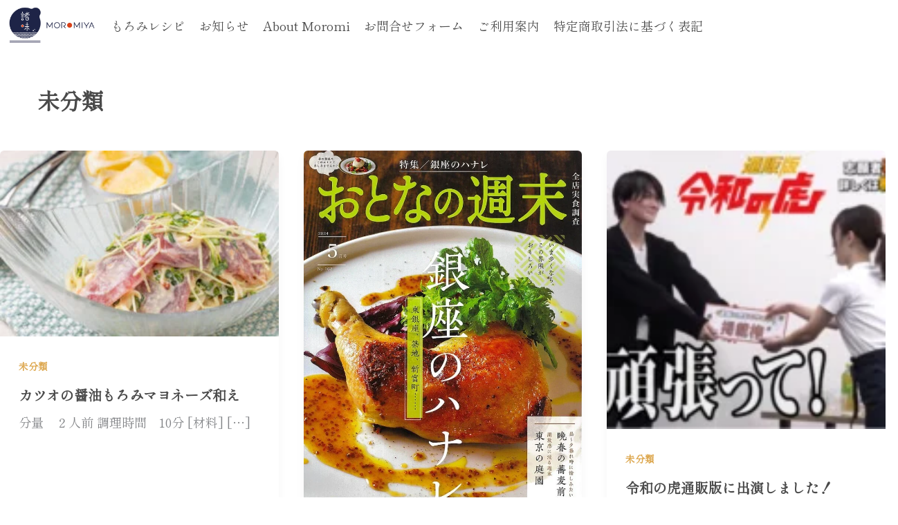

--- FILE ---
content_type: text/css
request_url: https://moromiya.com/wp-content/uploads/elementor/css/post-1431.css?ver=1769889592
body_size: 317
content:
.elementor-kit-1431{--e-global-color-primary:#6EC1E4;--e-global-color-secondary:#54595F;--e-global-color-text:#7A7A7A;--e-global-color-accent:#61CE70;--e-global-typography-primary-font-family:"zenoldmincho-semibold";--e-global-typography-primary-font-weight:600;--e-global-typography-secondary-font-family:"zenoldmincho-semibold";--e-global-typography-secondary-font-weight:400;--e-global-typography-text-font-family:"zenoldmincho-semibold";--e-global-typography-text-font-weight:400;--e-global-typography-accent-font-family:"zenoldmincho-semibold";--e-global-typography-accent-font-weight:500;font-size:18px;}.elementor-kit-1431 e-page-transition{background-color:#FFBC7D;}.elementor-widget:not(:last-child){margin-block-end:10px;}.elementor-element{--widgets-spacing:10px 10px;--widgets-spacing-row:10px;--widgets-spacing-column:10px;}{}h1.entry-title{display:var(--page-title-display);}@media(max-width:1024px){.elementor-section.elementor-section-boxed > .elementor-container{max-width:1024px;}.e-con{--container-max-width:1024px;}}@media(max-width:767px){.elementor-section.elementor-section-boxed > .elementor-container{max-width:767px;}.e-con{--container-max-width:767px;}}

--- FILE ---
content_type: text/css
request_url: https://moromiya.com/wp-content/uploads/elementor/css/post-2251.css?ver=1769889870
body_size: 1422
content:
.elementor-2251 .elementor-element.elementor-element-3ceaebcf{--display:flex;--flex-direction:row;--container-widget-width:calc( ( 1 - var( --container-widget-flex-grow ) ) * 100% );--container-widget-height:100%;--container-widget-flex-grow:1;--container-widget-align-self:stretch;--flex-wrap-mobile:wrap;--justify-content:space-around;--align-items:flex-end;--margin-top:-17px;--margin-bottom:-100px;--margin-left:0px;--margin-right:0px;--padding-top:15px;--padding-bottom:10px;--padding-left:0px;--padding-right:0px;}.elementor-2251 .elementor-element.elementor-element-3ceaebcf:not(.elementor-motion-effects-element-type-background), .elementor-2251 .elementor-element.elementor-element-3ceaebcf > .elementor-motion-effects-container > .elementor-motion-effects-layer{background-color:#FFFFFF;}body:not(.elementor-editor-active) .she-header-yes{box-shadow:0 0 0 0 rgb(0 0 0 / 0%);clip-path:inset(0 0 -100vh 0);}body:not(.elementor-editor-active) .she-header-yes.she-header{box-shadow:0 2px 30px 0px #00000026;clip-path:inset(0 0 -100vh 0);}.elementor-2251 .elementor-element.elementor-element-2506fd6{width:var( --container-widget-width, 150px );max-width:150px;--container-widget-width:150px;--container-widget-flex-grow:0;}.elementor-2251 .elementor-element.elementor-element-2506fd6.elementor-element{--align-self:center;--flex-grow:0;--flex-shrink:0;}.elementor-2251 .elementor-element.elementor-element-7dcc02e9.elementor-element{--align-self:center;}.elementor-2251 .elementor-element.elementor-element-7dcc02e9 .dce-transforms > *:first-child{transform:rotateZ(0deg) rotateX(0deg) rotateY(0deg) scale(1) translateX(0px) translateY(0px) translateZ(0px);}.elementor-2251 .elementor-element.elementor-element-7dcc02e9 .elementor-nav-menu--main .elementor-item{color:#4A4A4A;fill:#4A4A4A;padding-left:10px;padding-right:10px;padding-top:7px;padding-bottom:7px;}.elementor-2251 .elementor-element.elementor-element-7dcc02e9 .elementor-nav-menu--main:not(.e--pointer-framed) .elementor-item:before,
					.elementor-2251 .elementor-element.elementor-element-7dcc02e9 .elementor-nav-menu--main:not(.e--pointer-framed) .elementor-item:after{background-color:var( --e-global-color-astglobalcolor0 );}.elementor-2251 .elementor-element.elementor-element-7dcc02e9 .e--pointer-framed .elementor-item:before,
					.elementor-2251 .elementor-element.elementor-element-7dcc02e9 .e--pointer-framed .elementor-item:after{border-color:var( --e-global-color-astglobalcolor0 );}.elementor-2251 .elementor-element.elementor-element-7dcc02e9 .e--pointer-framed .elementor-item:before{border-width:1px;}.elementor-2251 .elementor-element.elementor-element-7dcc02e9 .e--pointer-framed.e--animation-draw .elementor-item:before{border-width:0 0 1px 1px;}.elementor-2251 .elementor-element.elementor-element-7dcc02e9 .e--pointer-framed.e--animation-draw .elementor-item:after{border-width:1px 1px 0 0;}.elementor-2251 .elementor-element.elementor-element-7dcc02e9 .e--pointer-framed.e--animation-corners .elementor-item:before{border-width:1px 0 0 1px;}.elementor-2251 .elementor-element.elementor-element-7dcc02e9 .e--pointer-framed.e--animation-corners .elementor-item:after{border-width:0 1px 1px 0;}.elementor-2251 .elementor-element.elementor-element-7dcc02e9 .e--pointer-underline .elementor-item:after,
					 .elementor-2251 .elementor-element.elementor-element-7dcc02e9 .e--pointer-overline .elementor-item:before,
					 .elementor-2251 .elementor-element.elementor-element-7dcc02e9 .e--pointer-double-line .elementor-item:before,
					 .elementor-2251 .elementor-element.elementor-element-7dcc02e9 .e--pointer-double-line .elementor-item:after{height:1px;}.elementor-2251 .elementor-element.elementor-element-7dcc02e9 .elementor-nav-menu--dropdown{background-color:#FFEDCC;}.elementor-2251 .elementor-element.elementor-element-7dcc02e9 .elementor-nav-menu--dropdown a:hover,
					.elementor-2251 .elementor-element.elementor-element-7dcc02e9 .elementor-nav-menu--dropdown a:focus,
					.elementor-2251 .elementor-element.elementor-element-7dcc02e9 .elementor-nav-menu--dropdown a.elementor-item-active,
					.elementor-2251 .elementor-element.elementor-element-7dcc02e9 .elementor-nav-menu--dropdown a.highlighted{background-color:var( --e-global-color-astglobalcolor0 );}.elementor-2251 .elementor-element.elementor-element-7e9a34b9{--display:flex;}.elementor-2251 .elementor-element.elementor-element-6614ae4c{width:var( --container-widget-width, 100px );max-width:100px;--container-widget-width:100px;--container-widget-flex-grow:0;}.elementor-2251 .elementor-element.elementor-element-6614ae4c.elementor-element{--flex-grow:0;--flex-shrink:0;}.elementor-2251 .elementor-element.elementor-element-355cc64f{--display:flex;--flex-direction:row;--container-widget-width:initial;--container-widget-height:100%;--container-widget-flex-grow:1;--container-widget-align-self:stretch;--flex-wrap-mobile:wrap;}.elementor-2251 .elementor-element.elementor-element-7f02209d{width:var( --container-widget-width, 5.4% );max-width:5.4%;--container-widget-width:5.4%;--container-widget-flex-grow:0;}.elementor-2251 .elementor-element.elementor-element-7f02209d.elementor-element{--flex-grow:0;--flex-shrink:0;}.elementor-2251 .elementor-element.elementor-element-7f02209d .elementor-icon-wrapper{text-align:center;}.elementor-2251 .elementor-element.elementor-element-1d41b805 .uc_animated_hamburger_icon{width:50px;height:50px;background-color:#2c3e50;border-radius:0px;}.elementor-2251 .elementor-element.elementor-element-1d41b805 .uc_hamburger .uc_line{background-color:#ecf0f1;}.elementor-2251 .elementor-element.elementor-element-1d41b805 .uc_animated_hamburger_icon:hover{border-radius:0px;}.elementor-2251 .elementor-element.elementor-element-1d41b805 .uc_hamburger.is-active .uc_line{background-color:#ffffff;}.elementor-2251 .elementor-element.elementor-element-1d41b805 .uc_animated_hamburger_icon.is-active{border-radius:0px;}.elementor-2251 .elementor-element.elementor-element-1d41b805 .uc_hamburger{transform:scale(0.576);}.elementor-2251 .elementor-element.elementor-element-5bd133e{--display:flex;--flex-direction:column;--container-widget-width:100%;--container-widget-height:initial;--container-widget-flex-grow:0;--container-widget-align-self:initial;--flex-wrap-mobile:wrap;}@media(max-width:1024px){.elementor-2251 .elementor-element.elementor-element-7dcc02e9 .dce-transforms > *:first-child{transform:rotateZ(0deg) rotateX(0deg) rotateY(0deg) scale(1) translateX(0px) translateY(0px) translateZ(0px);}}@media(min-width:768px){.elementor-2251 .elementor-element.elementor-element-3ceaebcf{--width:100%;}}@media(max-width:767px){.elementor-2251 .elementor-element.elementor-element-3ceaebcf{--min-height:height: auto;--justify-content:space-between;--margin-top:0px;--margin-bottom:-120px;--margin-left:0px;--margin-right:0px;}.elementor-2251 .elementor-element.elementor-element-2506fd6{--container-widget-width:35%;--container-widget-flex-grow:0;width:var( --container-widget-width, 35% );max-width:35%;}.elementor-2251 .elementor-element.elementor-element-7dcc02e9 .dce-transforms > *:first-child{transform:rotateZ(0deg) rotateX(0deg) rotateY(0deg) scale(1) translateX(0px) translateY(0px) translateZ(0px);}.elementor-2251 .elementor-element.elementor-element-7e9a34b9{--flex-direction:row;--container-widget-width:initial;--container-widget-height:100%;--container-widget-flex-grow:1;--container-widget-align-self:stretch;--flex-wrap-mobile:wrap;--gap:1px 1px;--row-gap:1px;--column-gap:1px;--padding-top:0px;--padding-bottom:0px;--padding-left:0px;--padding-right:0px;}.elementor-2251 .elementor-element.elementor-element-6614ae4c{--container-widget-width:35%;--container-widget-flex-grow:0;width:var( --container-widget-width, 35% );max-width:35%;}.elementor-2251 .elementor-element.elementor-element-355cc64f{--width:60%;--justify-content:flex-end;--padding-top:0px;--padding-bottom:0px;--padding-left:0px;--padding-right:0px;}.elementor-2251 .elementor-element.elementor-element-355cc64f.e-con{--align-self:flex-end;}.elementor-2251 .elementor-element.elementor-element-7f02209d{--container-widget-width:45px;--container-widget-flex-grow:0;width:var( --container-widget-width, 45px );max-width:45px;}.elementor-2251 .elementor-element.elementor-element-1d41b805.elementor-element{--align-self:flex-end;}.elementor-2251 .elementor-element.elementor-element-1d41b805 .uc_animated_hamburger_icon{width:45px;height:45px;}}

--- FILE ---
content_type: text/css
request_url: https://moromiya.com/wp-content/uploads/elementor/css/post-2309.css?ver=1769889592
body_size: 1524
content:
.elementor-2309 .elementor-element.elementor-element-9503604{--display:flex;--flex-direction:row;--container-widget-width:initial;--container-widget-height:100%;--container-widget-flex-grow:1;--container-widget-align-self:stretch;--flex-wrap-mobile:wrap;--justify-content:space-around;--gap:0px 0px;--row-gap:0px;--column-gap:0px;}.elementor-2309 .elementor-element.elementor-element-9503604:not(.elementor-motion-effects-element-type-background), .elementor-2309 .elementor-element.elementor-element-9503604 > .elementor-motion-effects-container > .elementor-motion-effects-layer{background-color:#1F2447;}.elementor-2309 .elementor-element.elementor-element-60fcfa5{--display:flex;--flex-direction:row;--container-widget-width:initial;--container-widget-height:100%;--container-widget-flex-grow:1;--container-widget-align-self:stretch;--flex-wrap-mobile:wrap;--gap:0px 0px;--row-gap:0px;--column-gap:0px;}.elementor-2309 .elementor-element.elementor-element-60fcfa5.e-con{--flex-grow:0;--flex-shrink:0;}.elementor-2309 .elementor-element.elementor-element-c82127c{width:var( --container-widget-width, 105.644% );max-width:105.644%;--container-widget-width:105.644%;--container-widget-flex-grow:0;}.elementor-2309 .elementor-element.elementor-element-c82127c.elementor-element{--flex-grow:0;--flex-shrink:0;}.elementor-2309 .elementor-element.elementor-element-6c8244d{--display:flex;--flex-direction:row;--container-widget-width:initial;--container-widget-height:100%;--container-widget-flex-grow:1;--container-widget-align-self:stretch;--flex-wrap-mobile:wrap;--gap:0px 0px;--row-gap:0px;--column-gap:0px;}.elementor-2309 .elementor-element.elementor-element-6c8244d.e-con{--flex-grow:0;--flex-shrink:0;}.elementor-2309 .elementor-element.elementor-element-bb2ce8b{--display:flex;--flex-direction:column;--container-widget-width:calc( ( 1 - var( --container-widget-flex-grow ) ) * 100% );--container-widget-height:initial;--container-widget-flex-grow:0;--container-widget-align-self:initial;--flex-wrap-mobile:wrap;--align-items:center;--gap:0px 0px;--row-gap:0px;--column-gap:0px;}.elementor-2309 .elementor-element.elementor-element-bb2ce8b.e-con{--flex-grow:0;--flex-shrink:0;}.elementor-2309 .elementor-element.elementor-element-1cdcce5 > .elementor-widget-container{margin:0px 0px -7px 0px;}.elementor-2309 .elementor-element.elementor-element-1cdcce5 .elementor-icon-wrapper{text-align:center;}.elementor-2309 .elementor-element.elementor-element-94604a6 .elementor-heading-title{font-size:12px;color:#FFFFFF;}.elementor-2309 .elementor-element.elementor-element-d21ec4b{--display:flex;--flex-direction:column;--container-widget-width:calc( ( 1 - var( --container-widget-flex-grow ) ) * 100% );--container-widget-height:initial;--container-widget-flex-grow:0;--container-widget-align-self:initial;--flex-wrap-mobile:wrap;--align-items:center;--gap:0px 0px;--row-gap:0px;--column-gap:0px;}.elementor-2309 .elementor-element.elementor-element-d21ec4b.e-con{--flex-grow:0;--flex-shrink:0;}.elementor-2309 .elementor-element.elementor-element-12dab8a{width:var( --container-widget-width, 52px );max-width:52px;--container-widget-width:52px;--container-widget-flex-grow:0;}.elementor-2309 .elementor-element.elementor-element-12dab8a.elementor-element{--flex-grow:0;--flex-shrink:0;}.elementor-2309 .elementor-element.elementor-element-2d73bbe .elementor-heading-title{font-size:12px;color:#FFFFFF;}.elementor-2309 .elementor-element.elementor-element-2ba4b9b{--display:flex;--flex-direction:row;--container-widget-width:initial;--container-widget-height:100%;--container-widget-flex-grow:1;--container-widget-align-self:stretch;--flex-wrap-mobile:wrap;--justify-content:flex-end;}.elementor-2309 .elementor-element.elementor-element-5029710.elementor-element{--align-self:center;}.elementor-2309 .elementor-element.elementor-element-5029710 .dce-transforms > *:first-child{transform:rotateZ(0deg) rotateX(0deg) rotateY(0deg) scale(1) translateX(0px) translateY(0px) translateZ(0px);}.elementor-2309 .elementor-element.elementor-element-5029710 .elementor-nav-menu .elementor-item{font-size:16px;}.elementor-2309 .elementor-element.elementor-element-5029710 .elementor-nav-menu--main .elementor-item{color:#FFFFFF;fill:#FFFFFF;padding-left:10px;padding-right:10px;padding-top:7px;padding-bottom:7px;}.elementor-2309 .elementor-element.elementor-element-5029710 .elementor-nav-menu--main:not(.e--pointer-framed) .elementor-item:before,
					.elementor-2309 .elementor-element.elementor-element-5029710 .elementor-nav-menu--main:not(.e--pointer-framed) .elementor-item:after{background-color:var( --e-global-color-astglobalcolor0 );}.elementor-2309 .elementor-element.elementor-element-5029710 .e--pointer-framed .elementor-item:before,
					.elementor-2309 .elementor-element.elementor-element-5029710 .e--pointer-framed .elementor-item:after{border-color:var( --e-global-color-astglobalcolor0 );}.elementor-2309 .elementor-element.elementor-element-5029710 .e--pointer-framed .elementor-item:before{border-width:1px;}.elementor-2309 .elementor-element.elementor-element-5029710 .e--pointer-framed.e--animation-draw .elementor-item:before{border-width:0 0 1px 1px;}.elementor-2309 .elementor-element.elementor-element-5029710 .e--pointer-framed.e--animation-draw .elementor-item:after{border-width:1px 1px 0 0;}.elementor-2309 .elementor-element.elementor-element-5029710 .e--pointer-framed.e--animation-corners .elementor-item:before{border-width:1px 0 0 1px;}.elementor-2309 .elementor-element.elementor-element-5029710 .e--pointer-framed.e--animation-corners .elementor-item:after{border-width:0 1px 1px 0;}.elementor-2309 .elementor-element.elementor-element-5029710 .e--pointer-underline .elementor-item:after,
					 .elementor-2309 .elementor-element.elementor-element-5029710 .e--pointer-overline .elementor-item:before,
					 .elementor-2309 .elementor-element.elementor-element-5029710 .e--pointer-double-line .elementor-item:before,
					 .elementor-2309 .elementor-element.elementor-element-5029710 .e--pointer-double-line .elementor-item:after{height:1px;}.elementor-2309 .elementor-element.elementor-element-5029710 .elementor-nav-menu--dropdown{background-color:#FFEDCC;}.elementor-2309 .elementor-element.elementor-element-5029710 .elementor-nav-menu--dropdown a:hover,
					.elementor-2309 .elementor-element.elementor-element-5029710 .elementor-nav-menu--dropdown a:focus,
					.elementor-2309 .elementor-element.elementor-element-5029710 .elementor-nav-menu--dropdown a.elementor-item-active,
					.elementor-2309 .elementor-element.elementor-element-5029710 .elementor-nav-menu--dropdown a.highlighted{background-color:var( --e-global-color-astglobalcolor0 );}.elementor-2309 .elementor-element.elementor-element-f43d6be.elementor-element{--align-self:center;}.elementor-2309 .elementor-element.elementor-element-f43d6be .dce-transforms > *:first-child{transform:rotateZ(0deg) rotateX(0deg) rotateY(0deg) scale(1) translateX(0px) translateY(0px) translateZ(0px);}.elementor-2309 .elementor-element.elementor-element-f43d6be .elementor-nav-menu .elementor-item{font-size:16px;}.elementor-2309 .elementor-element.elementor-element-f43d6be .elementor-nav-menu--main .elementor-item{color:#FFFFFF;fill:#FFFFFF;padding-left:10px;padding-right:10px;padding-top:7px;padding-bottom:7px;}.elementor-2309 .elementor-element.elementor-element-f43d6be .elementor-nav-menu--main:not(.e--pointer-framed) .elementor-item:before,
					.elementor-2309 .elementor-element.elementor-element-f43d6be .elementor-nav-menu--main:not(.e--pointer-framed) .elementor-item:after{background-color:var( --e-global-color-astglobalcolor0 );}.elementor-2309 .elementor-element.elementor-element-f43d6be .e--pointer-framed .elementor-item:before,
					.elementor-2309 .elementor-element.elementor-element-f43d6be .e--pointer-framed .elementor-item:after{border-color:var( --e-global-color-astglobalcolor0 );}.elementor-2309 .elementor-element.elementor-element-f43d6be .e--pointer-framed .elementor-item:before{border-width:1px;}.elementor-2309 .elementor-element.elementor-element-f43d6be .e--pointer-framed.e--animation-draw .elementor-item:before{border-width:0 0 1px 1px;}.elementor-2309 .elementor-element.elementor-element-f43d6be .e--pointer-framed.e--animation-draw .elementor-item:after{border-width:1px 1px 0 0;}.elementor-2309 .elementor-element.elementor-element-f43d6be .e--pointer-framed.e--animation-corners .elementor-item:before{border-width:1px 0 0 1px;}.elementor-2309 .elementor-element.elementor-element-f43d6be .e--pointer-framed.e--animation-corners .elementor-item:after{border-width:0 1px 1px 0;}.elementor-2309 .elementor-element.elementor-element-f43d6be .e--pointer-underline .elementor-item:after,
					 .elementor-2309 .elementor-element.elementor-element-f43d6be .e--pointer-overline .elementor-item:before,
					 .elementor-2309 .elementor-element.elementor-element-f43d6be .e--pointer-double-line .elementor-item:before,
					 .elementor-2309 .elementor-element.elementor-element-f43d6be .e--pointer-double-line .elementor-item:after{height:1px;}.elementor-2309 .elementor-element.elementor-element-f43d6be .elementor-nav-menu--dropdown{background-color:#FFEDCC;}.elementor-2309 .elementor-element.elementor-element-f43d6be .elementor-nav-menu--dropdown a:hover,
					.elementor-2309 .elementor-element.elementor-element-f43d6be .elementor-nav-menu--dropdown a:focus,
					.elementor-2309 .elementor-element.elementor-element-f43d6be .elementor-nav-menu--dropdown a.elementor-item-active,
					.elementor-2309 .elementor-element.elementor-element-f43d6be .elementor-nav-menu--dropdown a.highlighted{background-color:var( --e-global-color-astglobalcolor0 );}.elementor-2309 .elementor-element.elementor-element-539efaf{--display:flex;--flex-direction:column;--container-widget-width:100%;--container-widget-height:initial;--container-widget-flex-grow:0;--container-widget-align-self:initial;--flex-wrap-mobile:wrap;--padding-top:0px;--padding-bottom:15px;--padding-left:0px;--padding-right:0px;}.elementor-2309 .elementor-element.elementor-element-539efaf:not(.elementor-motion-effects-element-type-background), .elementor-2309 .elementor-element.elementor-element-539efaf > .elementor-motion-effects-container > .elementor-motion-effects-layer{background-color:#1F2447;}.elementor-2309 .elementor-element.elementor-element-81e047b > .elementor-widget-container{padding:10px 0px 0px 0px;border-style:solid;border-width:2px 0px 0px 0px;border-color:#FFFFFF;}.elementor-2309 .elementor-element.elementor-element-81e047b{text-align:center;}.elementor-2309 .elementor-element.elementor-element-81e047b .elementor-heading-title{font-size:14px;color:#FFFFFF;}@media(max-width:1024px){.elementor-2309 .elementor-element.elementor-element-5029710 .dce-transforms > *:first-child{transform:rotateZ(0deg) rotateX(0deg) rotateY(0deg) scale(1) translateX(0px) translateY(0px) translateZ(0px);}.elementor-2309 .elementor-element.elementor-element-f43d6be .dce-transforms > *:first-child{transform:rotateZ(0deg) rotateX(0deg) rotateY(0deg) scale(1) translateX(0px) translateY(0px) translateZ(0px);}}@media(min-width:768px){.elementor-2309 .elementor-element.elementor-element-60fcfa5{--width:19.959%;}.elementor-2309 .elementor-element.elementor-element-6c8244d{--width:40%;}.elementor-2309 .elementor-element.elementor-element-bb2ce8b{--width:20%;}.elementor-2309 .elementor-element.elementor-element-d21ec4b{--width:20%;}.elementor-2309 .elementor-element.elementor-element-2ba4b9b{--width:40%;}}@media(max-width:767px){.elementor-2309 .elementor-element.elementor-element-60fcfa5{--justify-content:center;--padding-top:30px;--padding-bottom:0px;--padding-left:0px;--padding-right:0px;}.elementor-2309 .elementor-element.elementor-element-60fcfa5.e-con{--order:99999 /* order end hack */;}.elementor-2309 .elementor-element.elementor-element-c82127c{width:var( --container-widget-width, 140px );max-width:140px;--container-widget-width:140px;--container-widget-flex-grow:0;}.elementor-2309 .elementor-element.elementor-element-6c8244d{--justify-content:flex-start;}.elementor-2309 .elementor-element.elementor-element-bb2ce8b{--width:25%;}.elementor-2309 .elementor-element.elementor-element-d21ec4b{--width:25%;}.elementor-2309 .elementor-element.elementor-element-2ba4b9b{--justify-content:flex-start;--gap:0px 0px;--row-gap:0px;--column-gap:0px;}.elementor-2309 .elementor-element.elementor-element-5029710 .dce-transforms > *:first-child{transform:rotateZ(0deg) rotateX(0deg) rotateY(0deg) scale(1) translateX(0px) translateY(0px) translateZ(0px);}.elementor-2309 .elementor-element.elementor-element-f43d6be .dce-transforms > *:first-child{transform:rotateZ(0deg) rotateX(0deg) rotateY(0deg) scale(1) translateX(0px) translateY(0px) translateZ(0px);}}

--- FILE ---
content_type: text/css
request_url: https://moromiya.com/wp-content/uploads/2025/05/csshero-static-style-pixelcraft-jp.css?ver=3
body_size: 20
content:
.entry-content .elementor-element > span {
  display: none;
}
body > #ast-scroll-top {
  margin-bottom: 65px;
}


--- FILE ---
content_type: text/css
request_url: https://moromiya.com/wp-content/uploads/elementor/css/post-2355.css?ver=1769889593
body_size: 1215
content:
.elementor-2355 .elementor-element.elementor-element-d51172c{--display:flex;--flex-direction:column;--container-widget-width:100%;--container-widget-height:initial;--container-widget-flex-grow:0;--container-widget-align-self:initial;--flex-wrap-mobile:wrap;--z-index:1500;}.elementor-2355 .elementor-element.elementor-element-605a7c7{width:var( --container-widget-width, 21.129% );max-width:21.129%;--container-widget-width:21.129%;--container-widget-flex-grow:0;}.elementor-2355 .elementor-element.elementor-element-605a7c7.elementor-element{--align-self:center;--flex-grow:0;--flex-shrink:0;}.elementor-2355 .elementor-element.elementor-element-3e98ec1{--display:flex;--flex-direction:row;--container-widget-width:calc( ( 1 - var( --container-widget-flex-grow ) ) * 100% );--container-widget-height:100%;--container-widget-flex-grow:1;--container-widget-align-self:stretch;--flex-wrap-mobile:wrap;--justify-content:flex-start;--align-items:center;}.elementor-2355 .elementor-element.elementor-element-9297bdb.elementor-position-right .elementor-image-box-img{margin-left:15px;}.elementor-2355 .elementor-element.elementor-element-9297bdb.elementor-position-left .elementor-image-box-img{margin-right:15px;}.elementor-2355 .elementor-element.elementor-element-9297bdb.elementor-position-top .elementor-image-box-img{margin-bottom:15px;}.elementor-2355 .elementor-element.elementor-element-9297bdb .elementor-image-box-wrapper .elementor-image-box-img{width:30%;}.elementor-2355 .elementor-element.elementor-element-9297bdb .elementor-image-box-img img{transition-duration:0.3s;}.elementor-2355 .elementor-element.elementor-element-3ad600a.elementor-position-right .elementor-image-box-img{margin-left:15px;}.elementor-2355 .elementor-element.elementor-element-3ad600a.elementor-position-left .elementor-image-box-img{margin-right:15px;}.elementor-2355 .elementor-element.elementor-element-3ad600a.elementor-position-top .elementor-image-box-img{margin-bottom:15px;}.elementor-2355 .elementor-element.elementor-element-3ad600a .elementor-image-box-wrapper .elementor-image-box-img{width:30%;}.elementor-2355 .elementor-element.elementor-element-3ad600a .elementor-image-box-img img{transition-duration:0.3s;}.elementor-2355 .elementor-element.elementor-element-bdb8c1a{--display:flex;--flex-direction:column;--container-widget-width:100%;--container-widget-height:initial;--container-widget-flex-grow:0;--container-widget-align-self:initial;--flex-wrap-mobile:wrap;}.elementor-2355 .elementor-element.elementor-element-265c273.elementor-element{--align-self:flex-start;}.elementor-2355 .elementor-element.elementor-element-265c273 .dce-transforms > *:first-child{transform:rotateZ(0deg) rotateX(0deg) rotateY(0deg) scale(1) translateX(0px) translateY(0px) translateZ(0px);}.elementor-2355 .elementor-element.elementor-element-265c273 .elementor-nav-menu .elementor-item{font-size:2.2vw;line-height:1.4em;}.elementor-2355 .elementor-element.elementor-element-265c273 .elementor-nav-menu--main .elementor-item{color:#4A4A4A;fill:#4A4A4A;padding-left:10px;padding-right:10px;padding-top:7px;padding-bottom:7px;}.elementor-2355 .elementor-element.elementor-element-265c273 .elementor-nav-menu--main .elementor-item:hover,
					.elementor-2355 .elementor-element.elementor-element-265c273 .elementor-nav-menu--main .elementor-item.elementor-item-active,
					.elementor-2355 .elementor-element.elementor-element-265c273 .elementor-nav-menu--main .elementor-item.highlighted,
					.elementor-2355 .elementor-element.elementor-element-265c273 .elementor-nav-menu--main .elementor-item:focus{color:var( --e-global-color-astglobalcolor0 );fill:var( --e-global-color-astglobalcolor0 );}.elementor-2355 .elementor-element.elementor-element-265c273 .elementor-nav-menu--main:not(.e--pointer-framed) .elementor-item:before,
					.elementor-2355 .elementor-element.elementor-element-265c273 .elementor-nav-menu--main:not(.e--pointer-framed) .elementor-item:after{background-color:var( --e-global-color-astglobalcolor0 );}.elementor-2355 .elementor-element.elementor-element-265c273 .e--pointer-framed .elementor-item:before,
					.elementor-2355 .elementor-element.elementor-element-265c273 .e--pointer-framed .elementor-item:after{border-color:var( --e-global-color-astglobalcolor0 );}.elementor-2355 .elementor-element.elementor-element-265c273 .e--pointer-framed .elementor-item:before{border-width:1px;}.elementor-2355 .elementor-element.elementor-element-265c273 .e--pointer-framed.e--animation-draw .elementor-item:before{border-width:0 0 1px 1px;}.elementor-2355 .elementor-element.elementor-element-265c273 .e--pointer-framed.e--animation-draw .elementor-item:after{border-width:1px 1px 0 0;}.elementor-2355 .elementor-element.elementor-element-265c273 .e--pointer-framed.e--animation-corners .elementor-item:before{border-width:1px 0 0 1px;}.elementor-2355 .elementor-element.elementor-element-265c273 .e--pointer-framed.e--animation-corners .elementor-item:after{border-width:0 1px 1px 0;}.elementor-2355 .elementor-element.elementor-element-265c273 .e--pointer-underline .elementor-item:after,
					 .elementor-2355 .elementor-element.elementor-element-265c273 .e--pointer-overline .elementor-item:before,
					 .elementor-2355 .elementor-element.elementor-element-265c273 .e--pointer-double-line .elementor-item:before,
					 .elementor-2355 .elementor-element.elementor-element-265c273 .e--pointer-double-line .elementor-item:after{height:1px;}.elementor-2355 .elementor-element.elementor-element-265c273 .elementor-nav-menu--dropdown{background-color:#FFEDCC;}.elementor-2355 .elementor-element.elementor-element-265c273 .elementor-nav-menu--dropdown a:hover,
					.elementor-2355 .elementor-element.elementor-element-265c273 .elementor-nav-menu--dropdown a:focus,
					.elementor-2355 .elementor-element.elementor-element-265c273 .elementor-nav-menu--dropdown a.elementor-item-active,
					.elementor-2355 .elementor-element.elementor-element-265c273 .elementor-nav-menu--dropdown a.highlighted{background-color:var( --e-global-color-astglobalcolor0 );}#elementor-popup-modal-2355{background-color:rgba(0,0,0,.8);justify-content:center;align-items:center;pointer-events:all;}#elementor-popup-modal-2355 .dialog-message{width:640px;height:auto;}#elementor-popup-modal-2355 .dialog-close-button{display:flex;}#elementor-popup-modal-2355 .dialog-widget-content{box-shadow:2px 8px 23px 3px rgba(0,0,0,0.2);}@media(max-width:1024px){.elementor-2355 .elementor-element.elementor-element-265c273 .dce-transforms > *:first-child{transform:rotateZ(0deg) rotateX(0deg) rotateY(0deg) scale(1) translateX(0px) translateY(0px) translateZ(0px);}}@media(max-width:767px){.elementor-2355 .elementor-element.elementor-element-605a7c7{width:var( --container-widget-width, 45% );max-width:45%;--container-widget-width:45%;--container-widget-flex-grow:0;}.elementor-2355 .elementor-element.elementor-element-605a7c7 img{width:100%;}.elementor-2355 .elementor-element.elementor-element-3e98ec1{--gap:20px 20px;--row-gap:20px;--column-gap:20px;}.elementor-2355 .elementor-element.elementor-element-9297bdb .elementor-image-box-img{margin-bottom:15px;}.elementor-2355 .elementor-element.elementor-element-9297bdb .elementor-image-box-wrapper .elementor-image-box-img{width:48%;}.elementor-2355 .elementor-element.elementor-element-9297bdb .elementor-image-box-title{font-size:18px;}.elementor-2355 .elementor-element.elementor-element-3ad600a .elementor-image-box-img{margin-bottom:15px;}.elementor-2355 .elementor-element.elementor-element-3ad600a .elementor-image-box-wrapper .elementor-image-box-img{width:70%;}.elementor-2355 .elementor-element.elementor-element-3ad600a .elementor-image-box-title{font-size:17px;}.elementor-2355 .elementor-element.elementor-element-265c273 .dce-transforms > *:first-child{transform:rotateZ(0deg) rotateX(0deg) rotateY(0deg) scale(1) translateX(0px) translateY(0px) translateZ(0px);}.elementor-2355 .elementor-element.elementor-element-265c273 .elementor-nav-menu .elementor-item{font-size:5.6vw;}}

--- FILE ---
content_type: image/svg+xml
request_url: https://moromiya.com/wp-content/uploads/2025/04/%E5%90%8D%E7%A7%B0%E6%9C%AA%E8%A8%AD%E5%AE%9A-50-x-50-px.svg
body_size: 7344
content:
<svg xmlns="http://www.w3.org/2000/svg" xmlns:xlink="http://www.w3.org/1999/xlink" width="50" zoomAndPan="magnify" viewBox="0 0 37.5 37.499999" height="50" preserveAspectRatio="xMidYMid meet"><defs><clipPath id="ecbaaac505"><path d="M 3.699219 3.671875 L 33.304688 3.671875 L 33.304688 33.277344 L 3.699219 33.277344 Z M 3.699219 3.671875 " clip-rule="nonzero"></path></clipPath></defs><path fill="#f8bc32" d="M 32.820312 10.757812 L 31.261719 21.863281 L 15.195312 23.449219 L 10.339844 10.757812 Z M 14.476562 29.347656 C 13.566406 29.347656 12.832031 30.085938 12.832031 30.996094 C 12.832031 31.90625 13.566406 32.644531 14.476562 32.644531 C 15.386719 32.644531 16.125 31.90625 16.125 30.996094 C 16.125 30.085938 15.386719 29.347656 14.476562 29.347656 Z M 28.195312 29.367188 C 27.285156 29.367188 26.546875 30.101562 26.546875 31.011719 C 26.546875 31.921875 27.285156 32.660156 28.195312 32.660156 C 29.101562 32.660156 29.839844 31.921875 29.839844 31.011719 C 29.839844 30.101562 29.101562 29.367188 28.195312 29.367188 Z M 28.195312 29.367188 " fill-opacity="1" fill-rule="evenodd"></path><path fill="#ffffff" d="M 10.777344 11.085938 L 32.542969 11.085938 L 32.542969 12.21875 L 10.777344 12.21875 Z M 10.777344 11.085938 " fill-opacity="1" fill-rule="evenodd"></path><g clip-path="url(#ecbaaac505)"><path fill="#36383e" d="M 32.6875 15.0625 C 32.691406 15.042969 32.695312 15.019531 32.695312 15 L 33.277344 10.882812 C 33.285156 10.851562 33.289062 10.816406 33.289062 10.78125 C 33.289062 10.519531 33.074219 10.304688 32.808594 10.304688 L 29.042969 10.304688 C 29.039062 10.304688 29.039062 10.304688 29.039062 10.304688 C 29.039062 10.304688 29.039062 10.304688 29.035156 10.304688 L 25.273438 10.304688 C 25.269531 10.304688 25.269531 10.304688 25.269531 10.304688 C 25.265625 10.304688 25.265625 10.304688 25.265625 10.304688 L 21.503906 10.304688 C 21.5 10.304688 21.5 10.304688 21.496094 10.304688 C 21.496094 10.304688 21.492188 10.304688 21.488281 10.304688 L 17.734375 10.304688 C 17.730469 10.304688 17.726562 10.304688 17.726562 10.304688 C 17.722656 10.304688 17.71875 10.304688 17.714844 10.304688 L 13.964844 10.304688 C 13.960938 10.304688 13.957031 10.304688 13.953125 10.304688 C 13.949219 10.304688 13.945312 10.304688 13.945312 10.304688 L 10.691406 10.304688 L 8.695312 5.058594 C 8.640625 4.90625 8.515625 4.800781 8.367188 4.765625 L 4.367188 3.738281 C 4.109375 3.675781 3.847656 3.832031 3.785156 4.085938 C 3.71875 4.34375 3.875 4.601562 4.128906 4.667969 L 7.894531 5.628906 L 10.601562 12.753906 L 13.078125 19.277344 C 13.085938 19.300781 13.09375 19.320312 13.101562 19.339844 L 13.496094 20.375 C 13.503906 20.398438 13.511719 20.417969 13.519531 20.4375 L 14.617188 23.320312 L 13.5 24.390625 C 12.527344 25.320312 11.902344 26.207031 11.617188 26.960938 C 11.4375 27.449219 11.390625 27.894531 11.484375 28.28125 C 11.589844 28.707031 11.847656 29.046875 12.261719 29.277344 C 12.398438 29.351562 12.554688 29.414062 12.722656 29.460938 C 12.367188 29.871094 12.148438 30.410156 12.148438 30.996094 C 12.148438 31.625 12.398438 32.195312 12.800781 32.613281 L 12.828125 32.644531 C 13.25 33.066406 13.835938 33.324219 14.476562 33.324219 C 15.121094 33.324219 15.703125 33.066406 16.125 32.644531 L 16.125 32.640625 C 16.546875 32.21875 16.808594 31.636719 16.808594 30.996094 C 16.808594 30.464844 16.628906 29.972656 16.328125 29.582031 L 26.28125 29.582031 C 26 29.964844 25.832031 30.441406 25.832031 30.953125 C 25.832031 31.582031 26.078125 32.152344 26.484375 32.574219 L 26.511719 32.601562 C 26.933594 33.023438 27.515625 33.285156 28.160156 33.285156 C 28.804688 33.285156 29.386719 33.023438 29.808594 32.601562 C 30.230469 32.179688 30.488281 31.597656 30.488281 30.953125 C 30.488281 30.441406 30.324219 29.964844 30.039062 29.582031 L 30.929688 29.582031 C 31.195312 29.582031 31.40625 29.367188 31.40625 29.101562 C 31.40625 28.839844 31.195312 28.625 30.929688 28.625 L 13.675781 28.625 C 13.257812 28.625 12.941406 28.558594 12.722656 28.441406 C 12.554688 28.347656 12.453125 28.21875 12.414062 28.058594 C 12.363281 27.859375 12.398438 27.601562 12.511719 27.292969 C 12.746094 26.667969 13.292969 25.90625 14.160156 25.078125 L 15.386719 23.90625 L 17.742188 23.671875 C 17.765625 23.667969 17.785156 23.667969 17.804688 23.664062 L 21.511719 23.292969 C 21.535156 23.292969 21.554688 23.292969 21.578125 23.289062 L 25.285156 22.917969 C 25.304688 22.917969 25.328125 22.914062 25.347656 22.910156 L 29.054688 22.539062 C 29.078125 22.539062 29.097656 22.539062 29.117188 22.535156 L 31.277344 22.320312 C 31.5 22.304688 31.691406 22.136719 31.722656 21.90625 L 32.097656 19.242188 C 32.101562 19.222656 32.105469 19.199219 32.105469 19.179688 Z M 15.449219 31.964844 C 15.199219 32.214844 14.855469 32.367188 14.476562 32.367188 C 14.097656 32.367188 13.753906 32.214844 13.503906 31.964844 L 13.484375 31.945312 C 13.25 31.699219 13.105469 31.363281 13.105469 30.996094 C 13.105469 30.617188 13.257812 30.273438 13.503906 30.023438 C 13.753906 29.777344 14.097656 29.621094 14.476562 29.621094 C 14.855469 29.621094 15.199219 29.777344 15.449219 30.023438 L 15.46875 30.046875 C 15.707031 30.292969 15.851562 30.625 15.851562 30.996094 C 15.851562 31.375 15.695312 31.71875 15.449219 31.964844 Z M 29.132812 29.984375 L 29.15625 30.003906 C 29.390625 30.25 29.535156 30.585938 29.535156 30.957031 C 29.535156 31.335938 29.382812 31.679688 29.132812 31.925781 C 28.882812 32.175781 28.539062 32.328125 28.160156 32.328125 C 27.78125 32.328125 27.4375 32.175781 27.191406 31.925781 L 27.167969 31.90625 C 26.933594 31.660156 26.789062 31.324219 26.789062 30.957031 C 26.789062 30.574219 26.941406 30.230469 27.191406 29.984375 C 27.4375 29.738281 27.78125 29.582031 28.160156 29.582031 C 28.539062 29.582031 28.882812 29.734375 29.132812 29.984375 Z M 12.640625 15.441406 L 13.476562 15.441406 L 13.476562 17.636719 Z M 14.433594 15.441406 L 17.246094 15.441406 L 17.246094 18.664062 L 14.433594 18.664062 Z M 18.203125 15.441406 L 21.019531 15.441406 L 21.019531 18.664062 L 18.203125 18.664062 Z M 24.789062 14.484375 L 21.976562 14.484375 L 21.976562 11.261719 L 24.789062 11.261719 Z M 25.746094 11.261719 L 28.558594 11.261719 L 28.558594 14.484375 L 25.746094 14.484375 Z M 24.789062 15.441406 L 24.789062 18.664062 L 21.976562 18.664062 L 21.976562 15.441406 Z M 21.019531 14.484375 L 18.203125 14.484375 L 18.203125 11.261719 L 21.019531 11.261719 Z M 21.019531 19.621094 L 21.019531 22.382812 L 18.203125 22.664062 L 18.203125 19.621094 Z M 21.976562 19.621094 L 24.789062 19.621094 L 24.789062 22.007812 L 21.976562 22.289062 Z M 25.746094 19.621094 L 28.558594 19.621094 L 28.558594 21.632812 L 25.746094 21.914062 Z M 25.746094 18.664062 L 25.746094 15.441406 L 28.558594 15.441406 L 28.558594 18.664062 Z M 29.515625 15.441406 L 31.671875 15.441406 L 31.214844 18.664062 L 29.515625 18.664062 Z M 31.804688 14.484375 L 29.515625 14.484375 L 29.515625 11.261719 L 32.261719 11.261719 Z M 17.246094 11.261719 L 17.246094 14.484375 L 14.433594 14.484375 L 14.433594 11.261719 Z M 13.476562 11.261719 L 13.476562 14.484375 L 12.277344 14.484375 L 11.492188 12.421875 L 11.054688 11.261719 Z M 14.433594 19.621094 L 17.246094 19.621094 L 17.246094 22.761719 L 15.488281 22.9375 L 14.433594 20.15625 Z M 29.515625 21.535156 L 29.515625 19.621094 L 31.078125 19.621094 L 30.828125 21.40625 Z M 29.515625 21.535156 " fill-opacity="1" fill-rule="nonzero"></path></g></svg>